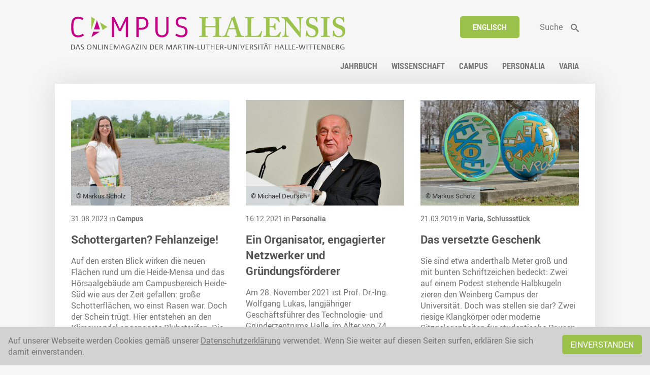

--- FILE ---
content_type: text/html; charset=utf-8
request_url: https://www.campus-halensis.de/tags/weinberg-campus/
body_size: 5321
content:
	<!DOCTYPE HTML>
<html lang="de">
	<head>
		<title>Weinberg Campus</title>
		<meta charset="utf-8" />
		<meta name="viewport" content="width=device-width, initial-scale=1" />
		<link rel="stylesheet" href="/site/templates/css/main.css?t=1768980417">
		<link rel="stylesheet" media="print" href="/site/templates/css/print.css?t=1768980417">
		

		</head>

	<body>	
			<div id="wrapper">
			<header>
				<div>
					<ul class="tools desktop" ><li class="language"><a href="/en/tags/weinberg-campus/">Englisch</a></li><li class="suche"><a href="/suche/"><span>Suche</span></a></li></ul>					<h1>
						<a href="/">
							<picture>
							<img src="/site/templates/images/campus-halensis.svg" alt="">
						</picture>
						</a>
					</h1>
				</div>
				<nav>
					<ul id="mainNaviList" ><li class="jahrbuch"><a href="/kategorien/jahrbuch/start/"><span>Jahrbuch</span></a></li><li class="wissenschaft hasChilds"><a href="/kategorien/wissenschaft/start/"><span>Wissenschaft</span></a></li><li class="campus hasChilds"><a href="/kategorien/campus/start/"><span>Campus</span></a></li><li class="personalia hasChilds"><a href="/kategorien/personalia/start/"><span>Personalia</span></a></li><li class="varia hasChilds"><a href="/kategorien/varia/start/"><span>Varia</span></a></li></ul>					<button id="switchMobileNavi">Menü</button>
				</nav>
			</header>
			<div id="mobileNavi">
				<button id="close"><span>Close</span></button>
				<ul id="mobileNaviList" ><li class="jahrbuch"><a href="/kategorien/jahrbuch/start/"><span>Jahrbuch</span></a></li><li class="wissenschaft hasChilds"><a href="/kategorien/wissenschaft/start/"><span>Wissenschaft</span></a></li><li class="campus hasChilds"><a href="/kategorien/campus/start/"><span>Campus</span></a></li><li class="personalia hasChilds"><a href="/kategorien/personalia/start/"><span>Personalia</span></a></li><li class="varia hasChilds"><a href="/kategorien/varia/start/"><span>Varia</span></a></li></ul>				<ul class="tools mobile" ><li class="language"><a href="/en/tags/weinberg-campus/">Englisch</a></li><li class="suche"><a href="/suche/"><span>Suche</span></a></li></ul>			</div>

			<main>
<div id="articles"><article class=""><figure><a href="/artikel/schottergarten-fehlanzeige/"><picture class="p"><source media="(max-width: 900px)" srcset="/site/assets/files/214860/dsc5886.-3zu2.900x0.jpg"><source media="(max-width: 650px)" srcset="/site/assets/files/214860/dsc5886.-3zu2.650x0.jpg"><img src="/site/assets/files/214860/dsc5886.-3zu2.800x0.jpg" alt="Janna Macholdt steht an einer der künftigen Blühwiesen, auf denen derzeit noch der eigens aufgebrachte Naturschotter zu sehen ist."></picture></a><figcaption><span>© Markus Scholz</span></figcaption></figure><section><span class="meta">31.08.2023 in <a href="/kategorien/campus/start/">Campus</a></span><h1><a href="/artikel/schottergarten-fehlanzeige/">Schottergarten? Fehlanzeige!</a></h1><p>Auf den ersten Blick wirken die neuen Flächen rund um die Heide-Mensa und das Hörsaalgebäude am Campusbereich Heide-Süd wie aus der Zeit gefallen: große Schotterflächen, wo einst Rasen war. Doch der Schein trügt. Hier entstehen an den Klimawandel angepasste Blühstreifen. Die Umgestaltung ist Teil größerer Arbeiten am Campus und der Bemühungen der Universität, ihre Grünflächen nachhaltiger zu gestalten. <a href="/artikel/schottergarten-fehlanzeige/" class="readMore">Artikel lesen</a></p></section></article><article class=""><figure><a href="/artikel/ein-organisator-engagierter-netzwerker-und-grundungsforderer/"><picture class="p"><source media="(max-width: 900px)" srcset="/site/assets/files/213061/prof_lukas_foto_michael_deutsch.-3zu2.900x0.jpg"><source media="(max-width: 650px)" srcset="/site/assets/files/213061/prof_lukas_foto_michael_deutsch.-3zu2.650x0.jpg"><img src="/site/assets/files/213061/prof_lukas_foto_michael_deutsch.-3zu2.800x0.jpg" alt="Wolfgang Lukas"></picture></a><figcaption><span>© Michael Deutsch</span></figcaption></figure><section><span class="meta">16.12.2021 in <a href="/kategorien/personalia/start/">Personalia</a></span><h1><a href="/artikel/ein-organisator-engagierter-netzwerker-und-grundungsforderer/">Ein Organisator, engagierter Netzwerker und Gründungsförderer</a></h1><p>Am 28. November 2021 ist Prof. Dr.-Ing. Wolfgang Lukas, langjähriger Geschäftsführer des Technologie- und Gründerzentrums Halle, im Alter von 74 Jahren verstorben. Ein Nachruf von Prof. Dr. Reinhard Neubert, der zu den Wegbegleitern des Verstorbenen gehörte. <a href="/artikel/ein-organisator-engagierter-netzwerker-und-grundungsforderer/" class="readMore">Artikel lesen</a></p></section></article><article class=""><figure><a href="/artikel/das-versetzte-geschenk/"><picture class="p"><source media="(max-width: 900px)" srcset="/site/assets/files/210446/dsc_4181_markus_scholz.-3zu2.900x0.jpg"><source media="(max-width: 650px)" srcset="/site/assets/files/210446/dsc_4181_markus_scholz.-3zu2.650x0.jpg"><img src="/site/assets/files/210446/dsc_4181_markus_scholz.-3zu2.800x0.jpg" alt="Die Magdeburger Halbkugeln auf dem Weinberg Campus"></picture></a><figcaption><span>© Markus Scholz</span></figcaption></figure><section><span class="meta">21.03.2019 in <a href="/kategorien/varia/start/">Varia, </a><a href="/kategorien/varia/schlussstueck/start/">Schlussstück</a></span><h1><a href="/artikel/das-versetzte-geschenk/">Das versetzte Geschenk</a></h1><p>Sie sind etwa anderthalb Meter groß und mit bunten Schriftzeichen bedeckt: Zwei auf einem Podest stehende Halbkugeln zieren den Weinberg Campus der Universität. Doch was stellen sie dar? Zwei riesige Klangkörper oder moderne Sitzgelegenheiten für studentische Pausen jedenfalls nicht. Vielmehr haben sie etwas mit einem anfangs nicht so recht gewürdigten Geschenk und der leidenschaftlichen Rivalität zweier Städte zu tun. <a href="/artikel/das-versetzte-geschenk/" class="readMore">Artikel lesen</a></p></section></article><article class=""><figure><a href="/artikel/filme-in-der-kuppel-der-fulldome-im-ideen-inkubator/"><picture class="p"><source media="(max-width: 900px)" srcset="/site/assets/files/209258/studentinnen_mozet_kleine_maike_glockner_bearb2.-3zu2.900x0.jpg"><source media="(max-width: 650px)" srcset="/site/assets/files/209258/studentinnen_mozet_kleine_maike_glockner_bearb2.-3zu2.650x0.jpg"><img src="/site/assets/files/209258/studentinnen_mozet_kleine_maike_glockner_bearb2.-3zu2.800x0.jpg" alt="Die Studentinnen Pia Mozet und Jenny Kleine (v.l.) entwickelten im Fulldome-Zelt den 360-Grad-Film &quot;Dreamsymbiosis&quot;."></picture></a><figcaption><span>© Maike Glöckner</span></figcaption></figure><section><span class="meta">09.05.2018 in <a href="/kategorien/wissenschaft/start/">Wissenschaft, </a><a href="/kategorien/wissenschaft/wissenstransfer/start/">Wissenstransfer</a></span><h1><a href="/artikel/filme-in-der-kuppel-der-fulldome-im-ideen-inkubator/">Filme in der Kuppel: Der „Fulldome“ im Ideen-Inkubator</a></h1><p>Vom 360-Grad-Film bis zur Virtual-Reality-App: Der „Fulldome“ der Gründerhochschule an der Universität Halle bietet Studierenden sowie Forscherinnen und Forschern zahlreiche Möglichkeiten, die eigenen Ideen zu verwirklichen. Wie man in der Kuppel Filme entwickelt und produziert, wissen Anja Richter und Maren Kießling. Seit dem Wintersemester unterstützen sie Projektteams im Ideen-Inkubator „IT &amp; Medien“. <a href="/artikel/filme-in-der-kuppel-der-fulldome-im-ideen-inkubator/" class="readMore">Artikel lesen</a></p></section></article><article class=""><figure><a href="/artikel/bildimpressionen-vom-weinberg-campus/"><picture class="p"><source media="(max-width: 900px)" srcset="/site/assets/files/209102/titel_5029_fav_bearb.-3zu2.900x0.jpg"><source media="(max-width: 650px)" srcset="/site/assets/files/209102/titel_5029_fav_bearb.-3zu2.650x0.jpg"><img src="/site/assets/files/209102/titel_5029_fav_bearb.-3zu2.800x0.jpg" alt="Wo heute Universität, Forschung und Gründerwesen zusammenarbeiten, befanden sich im Mittelalter mehrere urkundlich belegte Weinberge."></picture></a><figcaption><span>© Maike Glöckner</span></figcaption></figure><section><span class="meta">26.04.2018 in <a href="/kategorien/wissenschaft/start/">Wissenschaft, </a><a href="/kategorien/campus/start/">Campus</a></span><h1><a href="/artikel/bildimpressionen-vom-weinberg-campus/">Jubiläum am Weinberg Campus: Bildimpressionen vom Hightech-Standort</a></h1><p>Vom Weinberg zum Technologiepark: Der Weinberg Campus vereint die Naturwissenschaften der Universität Halle auf einem Areal. Weiterhin ist er Standort des Universitätsklinikums und vieler renommierter Forschungseinrichtungen. Dazu kommen zahlreiche erfolgreiche Unternehmen, die sich in den Technologie- und Gründerzentren angesiedelt haben. In diesem Jahr feiert der Campus sein 25-jähriges Jubiläum. Mehrere Bildergalerien geben einen Überblick über den Innovationsstandort und seine zentralen Gebäude. <a href="/artikel/bildimpressionen-vom-weinberg-campus/" class="readMore">Artikel lesen</a></p></section></article><article class=""><figure><a href="/artikel/einst-weinbau-jetzt-spitzenforschung/"><picture class="p"><source media="(max-width: 900px)" srcset="/site/assets/files/209187/uahw-_rep_40_v-_nr.-3zu2.900x0.png"><source media="(max-width: 650px)" srcset="/site/assets/files/209187/uahw-_rep_40_v-_nr.-3zu2.650x0.png"><img src="/site/assets/files/209187/uahw-_rep_40_v-_nr.-3zu2.800x0.png" alt="Das Chemische Institut der MLU, aufgenommen am 3. September 1964 auf dem Weinberg Campus."></picture></a><figcaption><span>© UAHW, Rep.40 V, Nr. 398</span></figcaption></figure><section><span class="meta">26.04.2018 in <a href="/kategorien/varia/start/">Varia, </a><a href="/kategorien/wissenschaft/start/">Wissenschaft</a></span><h1><a href="/artikel/einst-weinbau-jetzt-spitzenforschung/">Einst Weinbau, jetzt Spitzenforschung</a></h1><p>Das Areal zwischen Heide und Saale wurde in der Vergangenheit höchst unterschiedlich genutzt. Die Flurbezeichnung „Weinberg“ entstand, weil auf diesem Gebiet seit dem 13. Jahrhundert in der Tat mehrere urkundlich belegte Weinberge lagen, deren Früchte von Bedeutung für die mittelalterliche Weinkultur waren, so dass sie der Chronist Dreyhaupt 1750 sogar mit den guten Tropfen aus dem Rheintal verglich. <a href="/artikel/einst-weinbau-jetzt-spitzenforschung/" class="readMore">Artikel lesen</a></p></section></article><article class=""><figure><a href="/artikel/grunder-arbeiten-am-perfekten-feststoffspeicher/"><picture class="p"><source media="(max-width: 900px)" srcset="/site/assets/files/209125/10-11_enspring_michael_deutsch.-3zu2.900x0.jpg"><source media="(max-width: 650px)" srcset="/site/assets/files/209125/10-11_enspring_michael_deutsch.-3zu2.650x0.jpg"><img src="/site/assets/files/209125/10-11_enspring_michael_deutsch.-3zu2.800x0.jpg" alt="Hartmut Leipner (rechts) und enspring-Mitarbeiter Robert Schlegel begutachten gemeinsam eine neue Beschichtungsprobe."></picture></a><figcaption><span>© Michael Deutsch</span></figcaption></figure><section><span class="meta">26.04.2018 in <a href="/kategorien/wissenschaft/forschung/start/">Forschung, </a><a href="/kategorien/wissenschaft/start/">Wissenschaft</a></span><h1><a href="/artikel/grunder-arbeiten-am-perfekten-feststoffspeicher/">Gründer arbeiten am perfekten Feststoffspeicher</a></h1><p>Die Mitarbeiter der enspring GmbH auf dem Weinberg Campus sind auf der Suche nach dem optimalen Material für Kondensatoren und Li-Ion-Akkumulatoren. Sie profitieren vom guten Umfeld und auch von der wissenschaftlichen Expertise der Universität. Falk Lange, MLU-Doktorand und enspring-Gründer, will mit seiner Firma nun auch in China Fuß fassen. Und so ist die Geschichte der enspring GmbH auch die Geschichte von Grundlagenforschern, die zu international tätigen Geschäftsleuten werden. <a href="/artikel/grunder-arbeiten-am-perfekten-feststoffspeicher/" class="readMore">Artikel lesen</a></p></section></article><article class=""><figure><a href="/artikel/flexibilitat-ist-unser-vorteil/"><picture class="p"><source media="(max-width: 900px)" srcset="/site/assets/files/209183/2018_02_12_reinhard_neubert_michael_deutsch.-3zu2.900x0.jpg"><source media="(max-width: 650px)" srcset="/site/assets/files/209183/2018_02_12_reinhard_neubert_michael_deutsch.-3zu2.650x0.jpg"><img src="/site/assets/files/209183/2018_02_12_reinhard_neubert_michael_deutsch.-3zu2.800x0.jpg" alt="Von Anfang an dabei: Ohne Reinhard Neubert wäre der Weinberg Campus wohl nicht zu dem geworden, was er heute ist."></picture></a><figcaption><span>© Michael Deutsch</span></figcaption></figure><section><span class="meta">26.04.2018 in <a href="/kategorien/wissenschaft/start/">Wissenschaft</a></span><h1><a href="/artikel/flexibilitat-ist-unser-vorteil/">„Flexibilität ist unser Vorteil“</a></h1><p>Hightech-Standort Weinberg Campus: Auf dem Areal, das auch Herzstück des naturwissenschaftlichen Campus der Universität ist, wurde in den vergangenen 25 Jahren rund eine Milliarde Euro investiert. Die Dichte an Forschungseinrichtungen, die sich auf dem rund 134 Hektar großen Gelände angesiedelt haben, ist hoch. Dazu kommen erfolgreiche Unternehmen, die oft aus Start-ups hervorgegangen sind. Wichtige Motoren des Prozesses sind die Technologie- und Gründerzentren. Das erste öffnete 1993, der Technologiepark war geboren. Prof. Dr. Reinhard Neubert gehört zu den Wegbereitern dieser Entwicklung – als Wissenschaftler, Prorektor und nicht zuletzt als Gründer. Im Interview spricht er darüber. <a href="/artikel/flexibilitat-ist-unser-vorteil/" class="readMore">Artikel lesen</a></p></section></article><article class=""><figure><a href="/artikel/jubilaum-am-hightech-standort/"><picture class="p"><source media="(max-width: 900px)" srcset="/site/assets/files/209201/aufmacher_titel_weinberg_campus_bearbeitet_michael_deutsch.-3zu2.900x0.jpg"><source media="(max-width: 650px)" srcset="/site/assets/files/209201/aufmacher_titel_weinberg_campus_bearbeitet_michael_deutsch.-3zu2.650x0.jpg"><img src="/site/assets/files/209201/aufmacher_titel_weinberg_campus_bearbeitet_michael_deutsch.-3zu2.800x0.jpg" alt="Jubiläum am Hightech-Standort"></picture></a><figcaption><span>© Michael Deutsch</span></figcaption></figure><section><span class="meta">26.04.2018 in <a href="/kategorien/wissenschaft/start/">Wissenschaft, </a><a href="/kategorien/campus/start/">Campus</a></span><h1><a href="/artikel/jubilaum-am-hightech-standort/">Jubiläum am Hightech-Standort</a></h1><p>Als 1993 auf dem Weinberg Campus das erste Technologie- und Gründerzentrum eröffnet wurde, bedeutete das eine Initialzündung für die weitere Entwicklung des Areals. Die Verzahnung von universitärer und außeruniversitärer Forschung ist ein Erfolgsgeheimnis des Weinberg Campus’. <a href="/artikel/jubilaum-am-hightech-standort/" class="readMore">Artikel lesen</a></p></section></article></div><div id="pagination">
<ul class='MarkupPagerNav' role='navigation' aria-label='Seitennummerierung-Links'>
	<li aria-label='Seite 1, aktuelle Seite' class='MarkupPagerNavOn MarkupPagerNavFirst MarkupPagerNavFirstNum' aria-current='true'><a href='/tags/weinberg-campus/'><span>1</span></a></li>
	<li aria-label='Seite 2'><a href='/tags/weinberg-campus/page2'><span>2</span></a></li>
	<li aria-label='Seite 3'><a href='/tags/weinberg-campus/page3'><span>3</span></a></li>
	<li aria-label='Seite 4' class='MarkupPagerNavLastNum'><a href='/tags/weinberg-campus/page4'><span>4</span></a></li>
	<li aria-label='Nächste Seite' class='MarkupPagerNavNext MarkupPagerNavLast'><a href='/tags/weinberg-campus/page2'><span>Nächste Seite</span></a></li>
</ul></div>		</main>
			<footer>
					<div>
						<p><img alt="" src="/site/assets/files/18614/siegel_links_schwarz_mit_text.svg" width="1200" /></p>					</div>
					<div>
						<ul id="footerNaviList" ><li class="sitemap"><a href="/sitemap/"><span>Sitemap</span></a></li><li class="impressum"><a href="/impressum/"><span>Impressum</span></a></li><li class="thema-vorschlagen"><a href="/thema-vorschlagen/"><span>Thema vorschlagen</span></a></li><li class="datenschutz"><a href="/datenschutz/"><span>Datenschutz</span></a></li></ul>					</div>
					<div class="social">
						<ul id="socialNaviList">
													<li><a target="_blank" href="https://www.instagram.com/uni_halle/"><img src="/site/assets/files/214991/insta-1-1.svg" alt="Instagram"><span>Instagram</span></a></li>
														<li><a target="_blank" href="https://bsky.app/profile/unihalle.bsky.social"><img src="/site/assets/files/214992/bsky-1.png" alt="Bluesky"><span>Bluesky</span></a></li>
														<li><a target="_blank" href="https://www.youtube.com/user/UniHalleMLU"><img src="/site/assets/files/214993/yt-1-1.svg" alt="Youtube"><span>Youtube</span></a></li>
														<li><a target="_blank" href="https://www.campus-halensis.de/rss"><img src="/site/assets/files/214994/rss-1.svg" alt="RSS"><span>RSS</span></a></li>
														<li><a target="_blank" href="https://de.linkedin.com/school/unihalle/"><img src="/site/assets/files/214995/linkedin.svg" alt="LinkedIn"><span>LinkedIn</span></a></li>
													</ul>
					</div>



			</footer>
		</div>
		<div id="mobile"></div>

		 		        <section id="cookies">
		            
		                Auf unserer Webseite werden Cookies gemäß unserer <a href="/datenschutz/">Datenschutzerklärung</a> verwendet. Wenn Sie weiter auf diesen Seiten surfen, erklären Sie sich damit einverstanden.
		                <a href="?cok" class="button">Einverstanden</a>
		            
		        </section>
		        
    <script src="/site/templates/js/jquery-2.2.4.min.js"></script>
    <script src="/site/templates/js/jquery.magnific-popup.min.js"></script>
				<script src="/site/templates/js/slick.min.js"></script>
		<script src="/site/templates/js/functions.js"></script>
		<script src="/site/templates/js/init.js?v=1.02"></script>
		
	<!-- Piwik -->
	<script type="text/javascript">
	  var _paq = _paq || [];
	  // tracker methods like "setCustomDimension" should be called before "trackPageView"
	  _paq.push(['trackPageView']);
	  _paq.push(['enableLinkTracking']);
	  (function() {
	    var u="//piwik.urz.uni-halle.de/";
	    _paq.push(['setTrackerUrl', u+'piwik.php']);
	    _paq.push(['setSiteId', '823']);
	    var d=document, g=d.createElement('script'), s=d.getElementsByTagName('script')[0];
	    g.type='text/javascript'; g.async=true; g.defer=true; g.src=u+'piwik.js'; s.parentNode.insertBefore(g,s);
	  })();
	</script>
	<!-- End Piwik Code -->	
	</body>
</html>